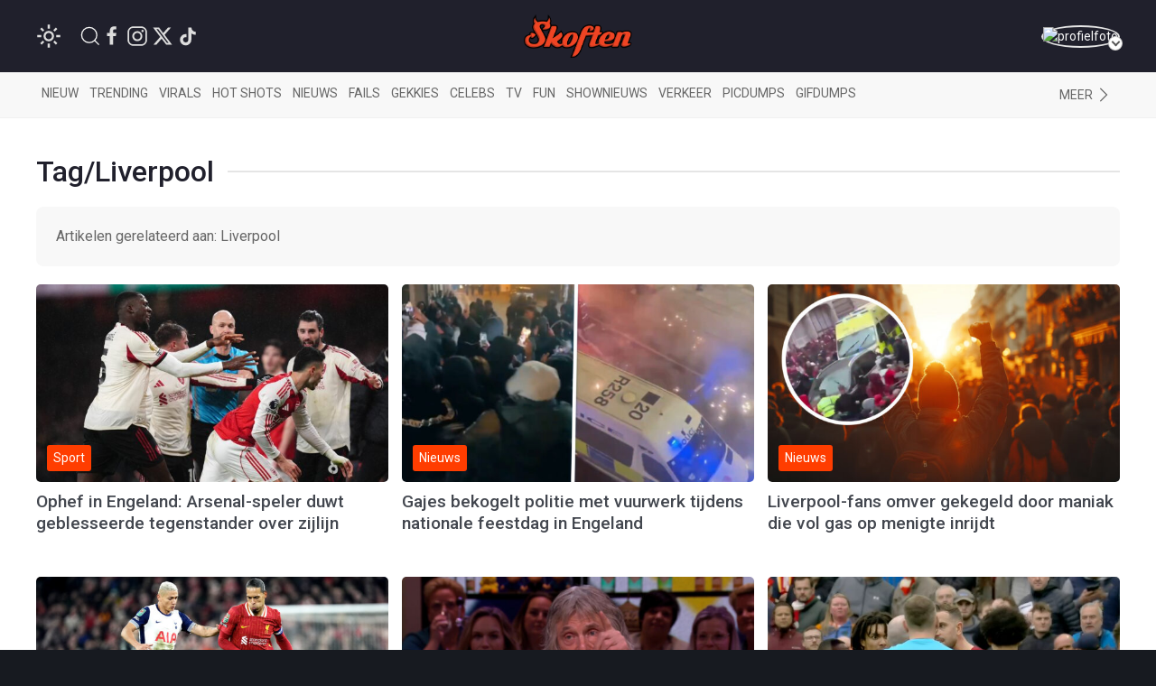

--- FILE ---
content_type: text/html; charset=UTF-8
request_url: https://www.skoften.net/tags/liverpool
body_size: 14557
content:
<!DOCTYPE html><html lang="nl-NL" class=""><head><title>Liverpool - Skoften</title><meta charset="utf-8"><meta http-equiv="content-language" content="nl"><meta name="viewport" content="width=device-width, initial-scale=1"><meta name="servert" value="web01" /><link rel="apple-touch-icon" sizes="180x180" href="/icons/apple-touch-icon.png"><link rel="icon" type="image/png" sizes="32x32" href="/icons/favicon-32x32.png"><link rel="icon" type="image/png" sizes="16x16" href="/icons/favicon-16x16.png"><link rel="manifest" href="/icons/site.webmanifest"><link rel="mask-icon" href="/icons/safari-pinned-tab.svg" color="#ff3d00"><link rel="shortcut icon" href="/icons/favicon.ico"><meta name="msapplication-TileColor" content="#da532c"><meta name="msapplication-config" content="/icons/browserconfig.xml"><meta name="theme-color" content="#ffffff"><meta name="content-rating" content="safe"/><meta name="content_rating" content="safe"/><link rel="preconnect" href="https://files.skoften.net" /><link rel="dns-prefetch" href="https://files.skoften.net" /><meta name="robots" content="index,follow"><meta name="robots" content="max-image-preview:large"><meta name="keywords" content="Liverpool"><meta name="description" content="Nieuws, video&#039;s en foto&#039;s over Liverpool"><meta name="author" content="Skoften" /><link rel="home" href="https://www.skoften.net/" /><link rel="canonical" href="https://www.skoften.net/tags/liverpool"><link rel="alternate" type="application/rss+xml" href="https://www.skoften.net/rss"><script>
	(function() {
	  var root = document.getElementsByTagName('html')[0];
	  var match = document.cookie.match(/(?:^|;\s*)darkTheme=(\d)/);
	  if (root && match && match[1] === "1") {
		root.classList.add('dark');
	  }
	  document.documentElement.classList.add('dark');
	})();
	</script><script src="https://imasdk.googleapis.com/js/sdkloader/ima3.js" async></script><meta property="fb:pages" content="247695898589655" /><meta property="fb:app_id" content="1781083008827569" /><meta property="og:locale" content="nl" /><meta property="og:site_name" content="Skoften" /><meta property="og:url" content="https://www.skoften.net/tags/liverpool" /><meta property="og:type" content="website" /><meta property="og:title" content="Liverpool - Skoften" /><meta property="og:description" content="Nieuws, video's en foto's over Liverpool" /><meta property="og:image" content="https://files.skoften.net/website/images/meta.jpg" /><meta property="og:image:width" content="1200" /><meta property="og:image:height" content="675" /><meta property="og:image:alt" content="Liverpool - Skoften"/><meta name="twitter:card" content="summary_large_image"><meta name="twitter:site" content="@Skoften"><meta name="twitter:creator" content="@Skoften"><meta name="twitter:title" content="Liverpool - Skoften"><meta name="twitter:description" content="Nieuws, video's en foto's over Liverpool"><meta name="twitter:image" content="https://files.skoften.net/website/images/meta.jpg"><!-- kilkaya meta --><link rel="preconnect" href="https://fonts.googleapis.com"><link rel="preconnect" href="https://fonts.gstatic.com" crossorigin><link href="https://fonts.googleapis.com/css2?family=Roboto:ital,wght@0,100;0,300;0,400;0,500;0,700;0,900;1,100;1,300;1,400;1,500;1,700;1,900&display=swap" rel="stylesheet"><style>

/* ---base --- */
:root {
	
	/* light */
	--background-color: #ffffff;
	--secondary-color: #20202C;
	--primary-text-color: #242424;
	--secondary-text-color: #8e8e8e;
	--tint-color: #ff3d00;
	--tint-color-hover: #ff6737;
	--default-container: #ffffff;
	--navbar-background-color: #f8f8f8;	
	--navbar-active-color: rgb(234, 234, 234);
	--heading-color: #20202C;
	--sub-heading-color: #20202C;
	--card-title: #43474f;
	--card-title-hover: #ff3d00;	
	--top-bar-color: #20202C;
	--card-description: rgb(102, 102, 102);
	--footer-section: #20202C;
	--hr-color: #e5e5e5;	
	--article-description-color: #555;
	--article-description-color-bold: #111;
	--alert-container-text-color: inherit;
	--sub-category-label-background: rgb(239, 239, 239);
	--sub-category-label-text: blue;
	--poll-background-color: rgb(244, 244, 244);
	--card-video-heading-color: #0d1c2a;
	
	/* dark */
	--background-color-dark: #171a20;
	--section-default-background-dark: #171a20;
	--navbar-background-color-dark: rgb(15, 18, 24);
	--top-bar-color-dark: #040408;	
}

[v-cloak] {
  display: none;
}

html {
	font-family: "Roboto","Helvetica Neue", HelveticaNeue,Helvetica,Arial,ArialMT,sans-serif !important;		
	background-color: var(--background-color);
	height: 100%;
}
body {
	min-height: 100%;
	padding: 0;
	background-color: var(--background-color);
}

.seo-hidden {
	position: absolute;
	width: 1px;
	height: 1px;
	padding: 0;
	margin: -1px;
	overflow: hidden;
	clip: rect(0, 0, 0, 0);
	white-space: nowrap;
	border: 0;
}

/* dark */
body.dark {
	background-color: var(--background-color-dark);
}
body.dark #header {
	background-color: var(--top-bar-color-dark);
}
body.dark #sub-header {
	background-color: var(--navbar-background-color-dark);
}
body.dark .uk-section-default {
	background-color: var(--section-default-background-dark);
}

/* off canvas */
#offcanvas-overlay-admin-panel .uk-offcanvas-bar {
	min-width: 500px;
}

/* ---CMP --- */
#cmpwrapper .cmpboxrecall {
	display: none !important;
}
#skoftennet-Video-Outstream {
	min-height: unset !important;
}
.qc-cmp2-persistent-link {
	display: none !important;
}

/* --- header --- */
#header {
	position: sticky;
	top: 0;	
	max-height: 80px;
	background-color: var(--top-bar-color);
	z-index: 2001;
}

/* --- sub header --- */
#sub-header {
	position: sticky;
	top: 80px;	
	max-height: 50px;
	transition: top 0.5s;
	z-index: 2000;
	background-color: var(--navbar-background-color);
}

/* --- top bar --- */
.topbar .uk-navbar-item {
	color: rgb(250, 250, 250) !important;
	font-weight: normal;
}
.topbar .uk-navbar-item svg {
	fill: white;
}
.topbar .uk-navbar-item a {
	color: rgb(250, 250, 250) !important;
}
.topbar .uk-navbar-item.user .username a {
	color: var(--tint-color) !important;
}

/* --- full width container --- */
.full-container {
	background-color: var(--background-color);
	overflow: hidden;
}

/* ---uikit --- */
.uk-offcanvas {
	z-index: 1005 !important;
}	
.uk-dropdown {
	display: none;
}
.uk-modal {
	z-index: 10000 !important;
}
			
/* --- category bar --- */
.categorybar .category-scroll {
	overflow-x: auto;
	-webkit-overflow-scrolling: touch; /* smooth momentum on iOS */
}

.categorybar .category-scroll .category-items {
	display: flex;
	flex-wrap: nowrap;
	white-space: nowrap;
}

.categorybar .category-scroll .category-items .uk-navbar-item {
	flex: 0 0 auto;              /* don’t shrink */
	border-bottom: 3px solid transparent; /* reserve space for hover/active */
	transition: border-color 0.2s ease;
}

.categorybar .category-scroll .category-items .uk-navbar-item:hover,
.categorybar .category-scroll .category-items .uk-navbar-item.active {
	border-bottom-color: #ff3300; /* hover/active underline color */
}

/* ---article container --- */
.article-container {
	/*max-width: 850px !important;*/
}

/* ---headings --- */

h1,
.uk-h1 {
	font-size: 2.0rem;
	line-height: 1.2;
}
h2,
.uk-h2 {
	font-size: 1.4rem;
	line-height: 1.3;
}
h3,
.uk-h3 {
	font-size: 1.2rem;
	line-height: 1.15;
}
h4,
.uk-h4 {
	font-size: 1.0rem;
	line-height: 1.0;
}
h5,
.uk-h5 {
	font-size: 16px;
	line-height: 1.0;
}

/* --- article card --- */
.article-card {
	overflow: hidden;
}
.article-card:not(.columned) {
	margin-bottom: 15px;
}
.article-card .title a {
	color: var(--card-title);
}
.article-card .title a:hover {
		color: var(--card-title-hover);
}

/* --- article card: default --- */
.article-card.default:not(.columned) {
	margin-bottom: 35px;
}
.article-card.default .thumbnail {
	border-radius: 5px;
}
.article-card.default .title {
	margin: 10px 0px 0px 0px;
	font-size: 1.8rem;
	font-weight: 500;
	margin-bottom: 2px;
}
.article-card.default .caption {
	color: var(--tint-color);
	font-size: 1.0rem;
}
.article-card.default .description {
	font-size: 1.1rem;
	line-height: 1.8rem;
	color: var(--card-description);
}
.article-card.default .category:not(.uk-label) {
	padding: 0px;
	font-size: 0.9rem;
	color: var(--tint-color);
}
.article-card.default .category {
	padding: 4px 7px;
}
.article-card.default .total-comments {
	background: white;
	color: rgb(37, 37, 37);
	padding: 4px 7px;
}
.article-card.default .members-only {
	padding: 4px 7px;
	color: white;
	margin-left: 6px;
	background: #ffba00;
}

/* --- article card: large --- */
.article-card.large {
	margin-bottom: 20px;
}
.article-card.large img.thumbnail {
	border-radius: 5px;
}
.article-card.large:not(.columned) .title {
	margin: 0;
	font-size: 1.8rem;
	font-weight: 500;
	margin-bottom: 2px;
}
.article-card.large .title a {
	color: var(--card-title);
}
.article-card.large .title a:hover {
		color: var(--card-title-hover);
}
.article-card.large .caption {
	color: var(--tint-color);
	font-size: 1.0rem;
}
.article-card.large .description {
	font-size: 1.0rem;
	line-height: 1.8rem;
	margin-top: 8px !important;
	color: var(--card-description);
}
.article-card.large .category {
	padding: 4px 7px;
}
.article-card.large .total-comments {
	background: white;
	color: rgb(37, 37, 37);
	padding: 4px 7px;
}
.article-card.large .members-only {
	padding: 4px 7px;
	color: white;
	margin-left: 6px;
	background: #ffba00;
}

/* --- article card: small --- */
.article-card.small {
	margin-bottom: 10px;
}
.article-card.small .title {
	font-size: 0.9rem;
	margin: 0;
	margin-top: 2px;
}
.article-card.small .description {
	font-size: 0.95rem;
	line-height: 1.2rem;
	color: var(--card-description);
	margin-bottom: 0px;
	margin-top: 5px;
}
.article-card.small .thumbnail {
	border-radius: 5px;
}
.article-card.small .category {
	font-size: 0.8rem;
	padding: 0px 0px;
	color: var(--tint-color);
}
.article-card.small .total-comments {
	font-size: 0.80rem;
	color: var(--secondary-text-color);
}
.article-card.small .total-comments i {
	color: var(--secondary-text-color);
	margin-left: 5px;
	font-size: 0.95rem;
}

/* --- article card: title-only --- */
.article-card.small.title-only {
	margin-bottom: 5px;
}
.article-card.small.title-only .title {
	font-weight: normal;
}
.article-card.small.title-only .title a {
	color: var(--secondary-text-color);
}
.article-card.small.title-only .title a:hover {
	color: var(--tint-color);
}

/* --- article card: mini --- */
.article-card.mini {
	margin-bottom: 5px;
}
.article-card.mini .title {
	font-weight: normal;
	font-size: 0.90rem;
	line-height: 1rem;
	margin: 0 0 5px 0;
}
.article-card.mini .title a {
	color: var(--secondary-text-color);
}
.article-card.mini .title a:hover {
	color: var(--tint-color);
}

/* --- article card: popular page --- */
.article-card.columned.popular .title {
	font-size: 1.2rem;
	font-weight: 500;
}

/* --- article card: sponsored article teaser in right column on desktop --- */
.article-card.sponsored-article-teaser-right-column .title {
	font-size: 1.3rem !important;
}
.article-card.sponsored-article-teaser-right-column .description {
	font-size: 0.95rem !important;
	line-height: 1.5rem !important;
}
.article-card.sponsored-article-teaser-right-column .description p {
	font-size: 0.95rem !important;
	line-height: 1.5rem !important;
}

/* --- cls placeholders to reserve ad space --- */
.article-container {
	overflow: visible !important;
}
.cls-placeholder-970-250 {
	border: solid 1px rgb(236, 236, 236);
	min-height: 250px;
	max-width: 1200px;
	margin: auto;
	position: relative;
}
.cls-placeholder-970-250 .cls-sticky {
	position: sticky;
	top: 80px;
}
.cls-placeholder-300-250 {
	border: solid 1px rgb(236, 236, 236);
	min-height: 250px;
	position: relative;
}
.cls-placeholder-336-280 {
	border: solid 1px rgb(236, 236, 236);
	min-height: 280px;
	position: relative;
}
.cls-placeholder-300-600 {
	border: solid 1px rgb(236, 236, 236);
	min-height: 600px;
	position: relative;
}
.cls-placeholder-300-600 .cls-sticky {
	position: sticky;
	top: 80px;
}
.cls-placeholder-160-600 {
	border: solid 1px rgb(236, 236, 236);
	min-height: 600px;
	position: relative;
}
.cls-placeholder-728-90 {
	border: solid 1px rgb(236, 236, 236);
	min-height: 90px;
	position: relative;
} 

/* 
	ads placeholders dark mode
 */
 
 body.dark .cls-placeholder-970-250, body.dark .cls-placeholder-300-250, body.dark .cls-placeholder-336-280, body.dark .cls-placeholder-300-600, body.dark .cls-placeholder-160-600, body.dark .cls-placeholder-728-90 {
	border: solid 1px rgb(51, 51, 51);
 }
</style><link rel="stylesheet" href="https://files.skoften.net/website/packages/uikit/uikit.theme.css?v=1743179438" /><script src="https://files.skoften.net/website/packages/uikit/uikit.min.js"></script><script src="https://files.skoften.net/website/packages/uikit/uikit-icons.min.js"></script><!-- vite --><script type="module">!function(){const e=document.createElement("link").relList;if(!(e&&e.supports&&e.supports("modulepreload"))){for(const e of document.querySelectorAll('link[rel="modulepreload"]'))r(e);new MutationObserver((e=>{for(const o of e)if("childList"===o.type)for(const e of o.addedNodes)if("LINK"===e.tagName&&"modulepreload"===e.rel)r(e);else if(e.querySelectorAll)for(const o of e.querySelectorAll("link[rel=modulepreload]"))r(o)})).observe(document,{childList:!0,subtree:!0})}function r(e){if(e.ep)return;e.ep=!0;const r=function(e){const r={};return e.integrity&&(r.integrity=e.integrity),e.referrerpolicy&&(r.referrerPolicy=e.referrerpolicy),"use-credentials"===e.crossorigin?r.credentials="include":"anonymous"===e.crossorigin?r.credentials="omit":r.credentials="same-origin",r}(e);fetch(e.href,r)}}();</script><script>!function(){var e=document.createElement("script");if(!("noModule"in e)&&"onbeforeload"in e){var t=!1;document.addEventListener("beforeload",(function(n){if(n.target===e)t=!0;else if(!n.target.hasAttribute("nomodule")||!t)return;n.preventDefault()}),!0),e.type="module",e.src=".",document.head.appendChild(e),e.remove()}}();</script><script src="https://files.skoften.net/website/dist/assets/polyfills-legacy-CV1P6S2a.js" nomodule onload="e=new CustomEvent(&#039;vite-script-loaded&#039;, {detail:{path: &#039;vite/legacy-polyfills-legacy&#039;}});document.dispatchEvent(e);"></script><script type="module" src="https://files.skoften.net/website/dist/assets/main-BPoDMb_o.js" crossorigin onload="e=new CustomEvent(&#039;vite-script-loaded&#039;, {detail:{path: &#039;src/main.js&#039;}});document.dispatchEvent(e);"></script><link href="https://files.skoften.net/website/dist/assets/vue-e3iNRKyE.js" rel="modulepreload" crossorigin><link href="https://files.skoften.net/website/dist/assets/vendor-ChhuM8s7.js" rel="modulepreload" crossorigin><link href="https://files.skoften.net/website/dist/assets/video-h_J4cMku.js" rel="modulepreload" crossorigin><link href="https://files.skoften.net/website/dist/assets/main-F-Opz7Ak.css" rel="stylesheet"><script src="https://files.skoften.net/website/dist/assets/main-legacy-CTIzr9sp.js" nomodule onload="e=new CustomEvent(&#039;vite-script-loaded&#039;, {detail:{path: &#039;src/main-legacy.js&#039;}});document.dispatchEvent(e);"></script><script type="text/javascript">
		window.csrfTokenName = "CRAFT_CSRF_TOKEN";
		window.csrfTokenValue = "KES9HDLmc1L2v3icO5Hwi1gYCiEPV3_uNEVNiEIFamZRHlj7PzUwWUMd2llbpBU_hOZAxnbbr7kJWXx4dhoM13gyKM8MYBpLBCw3v0VTZzM\u003D";
	</script><script>if(!("gdprAppliesGlobally" in window)){window.gdprAppliesGlobally=true}if(!("cmp_id" in window)||window.cmp_id<1){window.cmp_id=0}if(!("cmp_cdid" in window)){window.cmp_cdid="f30c66f47173f"}if(!("cmp_params" in window)){window.cmp_params=""}if(!("cmp_host" in window)){window.cmp_host="c.delivery.consentmanager.net"}if(!("cmp_cdn" in window)){window.cmp_cdn="cdn.consentmanager.net"}if(!("cmp_proto" in window)){window.cmp_proto="https:"}if(!("cmp_codesrc" in window)){window.cmp_codesrc="1"}window.cmp_getsupportedLangs=function(){var b=["DE","EN","FR","IT","NO","DA","FI","ES","PT","RO","BG","ET","EL","GA","HR","LV","LT","MT","NL","PL","SV","SK","SL","CS","HU","RU","SR","ZH","TR","UK","AR","BS","JA","CY"];if("cmp_customlanguages" in window){for(var a=0;a<window.cmp_customlanguages.length;a++){b.push(window.cmp_customlanguages[a].l.toUpperCase())}}return b};window.cmp_getRTLLangs=function(){var a=["AR"];if("cmp_customlanguages" in window){for(var b=0;b<window.cmp_customlanguages.length;b++){if("r" in window.cmp_customlanguages[b]&&window.cmp_customlanguages[b].r){a.push(window.cmp_customlanguages[b].l)}}}return a};window.cmp_getlang=function(a){if(typeof(a)!="boolean"){a=true}if(a&&typeof(cmp_getlang.usedlang)=="string"&&cmp_getlang.usedlang!==""){return cmp_getlang.usedlang}return window.cmp_getlangs()[0]};window.cmp_extractlang=function(a){if(a.indexOf("cmplang=")!=-1){a=a.substr(a.indexOf("cmplang=")+8,2).toUpperCase();if(a.indexOf("&")!=-1){a=a.substr(0,a.indexOf("&"))}}else{a=""}return a};window.cmp_getlangs=function(){var g=window.cmp_getsupportedLangs();var c=[];var f=location.hash;var e=location.search;var j="cmp_params" in window?window.cmp_params:"";var a="languages" in navigator?navigator.languages:[];if(cmp_extractlang(f)!=""){c.push(cmp_extractlang(f))}else{if(cmp_extractlang(e)!=""){c.push(cmp_extractlang(e))}else{if(cmp_extractlang(j)!=""){c.push(cmp_extractlang(j))}else{if("cmp_setlang" in window&&window.cmp_setlang!=""){c.push(window.cmp_setlang.toUpperCase())}else{if("cmp_langdetect" in window&&window.cmp_langdetect==1){c.push(window.cmp_getPageLang())}else{if(a.length>0){for(var d=0;d<a.length;d++){c.push(a[d])}}if("language" in navigator){c.push(navigator.language)}if("userLanguage" in navigator){c.push(navigator.userLanguage)}}}}}}var h=[];for(var d=0;d<c.length;d++){var b=c[d].toUpperCase();if(b.length<2){continue}if(g.indexOf(b)!=-1){h.push(b)}else{if(b.indexOf("-")!=-1){b=b.substr(0,2)}if(g.indexOf(b)!=-1){h.push(b)}}}if(h.length==0&&typeof(cmp_getlang.defaultlang)=="string"&&cmp_getlang.defaultlang!==""){return[cmp_getlang.defaultlang.toUpperCase()]}else{return h.length>0?h:["EN"]}};window.cmp_getPageLangs=function(){var a=window.cmp_getXMLLang();if(a!=""){a=[a.toUpperCase()]}else{a=[]}a=a.concat(window.cmp_getLangsFromURL());return a.length>0?a:["EN"]};window.cmp_getPageLang=function(){var a=window.cmp_getPageLangs();return a.length>0?a[0]:""};window.cmp_getLangsFromURL=function(){var c=window.cmp_getsupportedLangs();var b=location;var m="toUpperCase";var g=b.hostname[m]()+".";var a=b.pathname[m]()+"/";var f=[];for(var e=0;e<c.length;e++){var j=a.substring(0,c[e].length+1);if(g.substring(0,c[e].length+1)==c[e]+"."){f.push(c[e][m]())}else{if(c[e].length==5){var k=c[e].substring(3,5)+"-"+c[e].substring(0,2);if(g.substring(0,k.length+1)==k+"."){f.push(c[e][m]())}}else{if(j==c[e]+"/"||j=="/"+c[e]){f.push(c[e][m]())}else{if(j==c[e].replace("-","/")+"/"||j=="/"+c[e].replace("-","/")){f.push(c[e][m]())}else{if(c[e].length==5){var k=c[e].substring(3,5)+"-"+c[e].substring(0,2);var h=a.substring(0,k.length+1);if(h==k+"/"||h==k.replace("-","/")+"/"){f.push(c[e][m]())}}}}}}}return f};window.cmp_getXMLLang=function(){var c=document.getElementsByTagName("html");if(c.length>0){var c=c[0]}else{c=document.documentElement}if(c&&c.getAttribute){var a=c.getAttribute("xml:lang");if(typeof(a)!="string"||a==""){a=c.getAttribute("lang")}if(typeof(a)=="string"&&a!=""){var b=window.cmp_getsupportedLangs();return b.indexOf(a.toUpperCase())!=-1||b.indexOf(a.substr(0,2).toUpperCase())!=-1?a:""}else{return""}}};(function(){var C=document;var D=C.getElementsByTagName;var o=window;var t="";var h="";var k="";var E=function(e){var i="cmp_"+e;e="cmp"+e+"=";var d="";var l=e.length;var I=location;var J=I.hash;var w=I.search;var u=J.indexOf(e);var H=w.indexOf(e);if(u!=-1){d=J.substring(u+l,9999)}else{if(H!=-1){d=w.substring(H+l,9999)}else{return i in o&&typeof(o[i])!=="function"?o[i]:""}}var G=d.indexOf("&");if(G!=-1){d=d.substring(0,G)}return d};var j=E("lang");if(j!=""){t=j;k=t}else{if("cmp_getlang" in o){t=o.cmp_getlang().toLowerCase();h=o.cmp_getlangs().slice(0,3).join("_");k=o.cmp_getPageLangs().slice(0,3).join("_");if("cmp_customlanguages" in o){var m=o.cmp_customlanguages;for(var y=0;y<m.length;y++){var a=m[y].l.toLowerCase();if(a==t){t="en"}}}}}var q=("cmp_proto" in o)?o.cmp_proto:"https:";if(q!="http:"&&q!="https:"){q="https:"}var n=("cmp_ref" in o)?o.cmp_ref:location.href;if(n.length>300){n=n.substring(0,300)}var A=function(d){var K=C.createElement("script");K.setAttribute("data-cmp-ab","1");K.type="text/javascript";K.async=true;K.src=d;var J=["body","div","span","script","head"];var w="currentScript";var H="parentElement";var l="appendChild";var I="body";if(C[w]&&C[w][H]){C[w][H][l](K)}else{if(C[I]){C[I][l](K)}else{for(var u=0;u<J.length;u++){var G=D(J[u]);if(G.length>0){G[0][l](K);break}}}}};var b=E("design");var c=E("regulationkey");var z=E("gppkey");var s=E("att");var f=o.encodeURIComponent;var g=false;try{g=C.cookie.length>0}catch(B){g=false}var x=E("darkmode");if(x=="0"){x=0}else{if(x=="1"){x=1}else{try{if("matchMedia" in window&&window.matchMedia){var F=window.matchMedia("(prefers-color-scheme: dark)");if("matches" in F&&F.matches){x=1}}}catch(B){x=0}}}var p=q+"//"+o.cmp_host+"/delivery/cmp.php?";p+=("cmp_id" in o&&o.cmp_id>0?"id="+o.cmp_id:"")+("cmp_cdid" in o?"&cdid="+o.cmp_cdid:"")+"&h="+f(n);p+=(b!=""?"&cmpdesign="+f(b):"")+(c!=""?"&cmpregulationkey="+f(c):"")+(z!=""?"&cmpgppkey="+f(z):"");p+=(s!=""?"&cmpatt="+f(s):"")+("cmp_params" in o?"&"+o.cmp_params:"")+(g?"&__cmpfcc=1":"");p+=(x>0?"&cmpdarkmode=1":"");A(p+"&l="+f(t)+"&ls="+f(h)+"&lp="+f(k)+"&o="+(new Date()).getTime());var r="js";var v=E("debugunminimized")!=""?"":".min";if(E("debugcoverage")=="1"){r="instrumented";v=""}if(E("debugtest")=="1"){r="jstests";v=""}A(q+"//"+o.cmp_cdn+"/delivery/"+r+"/cmp_final"+v+".js")})();window.cmp_rc=function(c,b){var l="";try{l=document.cookie}catch(h){l=""}var j="";var f=0;var g=false;while(l!=""&&f<100){f++;while(l.substr(0,1)==" "){l=l.substr(1,l.length)}var k=l.substring(0,l.indexOf("="));if(l.indexOf(";")!=-1){var m=l.substring(l.indexOf("=")+1,l.indexOf(";"))}else{var m=l.substr(l.indexOf("=")+1,l.length)}if(c==k){j=m;g=true}var d=l.indexOf(";")+1;if(d==0){d=l.length}l=l.substring(d,l.length)}if(!g&&typeof(b)=="string"){j=b}return(j)};window.cmp_stub=function(){var a=arguments;__cmp.a=__cmp.a||[];if(!a.length){return __cmp.a}else{if(a[0]==="ping"){if(a[1]===2){a[2]({gdprApplies:gdprAppliesGlobally,cmpLoaded:false,cmpStatus:"stub",displayStatus:"hidden",apiVersion:"2.2",cmpId:31},true)}else{a[2](false,true)}}else{if(a[0]==="getUSPData"){a[2]({version:1,uspString:window.cmp_rc("__cmpccpausps","1---")},true)}else{if(a[0]==="getTCData"){__cmp.a.push([].slice.apply(a))}else{if(a[0]==="addEventListener"||a[0]==="removeEventListener"){__cmp.a.push([].slice.apply(a))}else{if(a.length==4&&a[3]===false){a[2]({},false)}else{__cmp.a.push([].slice.apply(a))}}}}}}};window.cmp_dsastub=function(){var a=arguments;a[0]="dsa."+a[0];window.cmp_gppstub(a)};window.cmp_gppstub=function(){var c=arguments;__gpp.q=__gpp.q||[];if(!c.length){return __gpp.q}var h=c[0];var g=c.length>1?c[1]:null;var f=c.length>2?c[2]:null;var a=null;var j=false;if(h==="ping"){a=window.cmp_gpp_ping();j=true}else{if(h==="addEventListener"){__gpp.e=__gpp.e||[];if(!("lastId" in __gpp)){__gpp.lastId=0}__gpp.lastId++;var d=__gpp.lastId;__gpp.e.push({id:d,callback:g});a={eventName:"listenerRegistered",listenerId:d,data:true,pingData:window.cmp_gpp_ping()};j=true}else{if(h==="removeEventListener"){__gpp.e=__gpp.e||[];a=false;for(var e=0;e<__gpp.e.length;e++){if(__gpp.e[e].id==f){__gpp.e[e].splice(e,1);a=true;break}}j=true}else{__gpp.q.push([].slice.apply(c))}}}if(a!==null&&typeof(g)==="function"){g(a,j)}};window.cmp_gpp_ping=function(){return{gppVersion:"1.1",cmpStatus:"stub",cmpDisplayStatus:"hidden",signalStatus:"not ready",supportedAPIs:["2:tcfeuv2","5:tcfcav1","7:usnat","8:usca","9:usva","10:usco","11:usut","12:usct"],cmpId:31,sectionList:[],applicableSections:[0],gppString:"",parsedSections:{}}};window.cmp_addFrame=function(b){if(!window.frames[b]){if(document.body){var a=document.createElement("iframe");a.style.cssText="display:none";if("cmp_cdn" in window&&"cmp_ultrablocking" in window&&window.cmp_ultrablocking>0){a.src="//"+window.cmp_cdn+"/delivery/empty.html"}a.name=b;a.setAttribute("title","Intentionally hidden, please ignore");a.setAttribute("role","none");a.setAttribute("tabindex","-1");document.body.appendChild(a)}else{window.setTimeout(window.cmp_addFrame,10,b)}}};window.cmp_msghandler=function(d){var a=typeof d.data==="string";try{var c=a?JSON.parse(d.data):d.data}catch(f){var c=null}if(typeof(c)==="object"&&c!==null&&"__cmpCall" in c){var b=c.__cmpCall;window.__cmp(b.command,b.parameter,function(h,g){var e={__cmpReturn:{returnValue:h,success:g,callId:b.callId}};d.source.postMessage(a?JSON.stringify(e):e,"*")})}if(typeof(c)==="object"&&c!==null&&"__uspapiCall" in c){var b=c.__uspapiCall;window.__uspapi(b.command,b.version,function(h,g){var e={__uspapiReturn:{returnValue:h,success:g,callId:b.callId}};d.source.postMessage(a?JSON.stringify(e):e,"*")})}if(typeof(c)==="object"&&c!==null&&"__tcfapiCall" in c){var b=c.__tcfapiCall;window.__tcfapi(b.command,b.version,function(h,g){var e={__tcfapiReturn:{returnValue:h,success:g,callId:b.callId}};d.source.postMessage(a?JSON.stringify(e):e,"*")},b.parameter)}if(typeof(c)==="object"&&c!==null&&"__gppCall" in c){var b=c.__gppCall;window.__gpp(b.command,function(h,g){var e={__gppReturn:{returnValue:h,success:g,callId:b.callId}};d.source.postMessage(a?JSON.stringify(e):e,"*")},"parameter" in b?b.parameter:null,"version" in b?b.version:1)}if(typeof(c)==="object"&&c!==null&&"__dsaCall" in c){var b=c.__dsaCall;window.__dsa(b.command,function(h,g){var e={__dsaReturn:{returnValue:h,success:g,callId:b.callId}};d.source.postMessage(a?JSON.stringify(e):e,"*")},"parameter" in b?b.parameter:null,"version" in b?b.version:1)}};window.cmp_setStub=function(a){if(!(a in window)||(typeof(window[a])!=="function"&&typeof(window[a])!=="object"&&(typeof(window[a])==="undefined"||window[a]!==null))){window[a]=window.cmp_stub;window[a].msgHandler=window.cmp_msghandler;window.addEventListener("message",window.cmp_msghandler,false)}};window.cmp_setGppStub=function(a){if(!(a in window)||(typeof(window[a])!=="function"&&typeof(window[a])!=="object"&&(typeof(window[a])==="undefined"||window[a]!==null))){window[a]=window.cmp_gppstub;window[a].msgHandler=window.cmp_msghandler;window.addEventListener("message",window.cmp_msghandler,false)}};if(!("cmp_noiframepixel" in window)){window.cmp_addFrame("__cmpLocator")}if((!("cmp_disableusp" in window)||!window.cmp_disableusp)&&!("cmp_noiframepixel" in window)){window.cmp_addFrame("__uspapiLocator")}if((!("cmp_disabletcf" in window)||!window.cmp_disabletcf)&&!("cmp_noiframepixel" in window)){window.cmp_addFrame("__tcfapiLocator")}if((!("cmp_disablegpp" in window)||!window.cmp_disablegpp)&&!("cmp_noiframepixel" in window)){window.cmp_addFrame("__gppLocator")}if((!("cmp_disabledsa" in window)||!window.cmp_disabledsa)&&!("cmp_noiframepixel" in window)){window.cmp_addFrame("__dsaLocator")}window.cmp_setStub("__cmp");if(!("cmp_disabletcf" in window)||!window.cmp_disabletcf){window.cmp_setStub("__tcfapi")}if(!("cmp_disableusp" in window)||!window.cmp_disableusp){window.cmp_setStub("__uspapi")}if(!("cmp_disablegpp" in window)||!window.cmp_disablegpp){window.cmp_setGppStub("__gpp")}if(!("cmp_disabledsa" in window)||!window.cmp_disabledsa){window.cmp_setGppStub("__dsa")};</script><!-- Global site tag (gtag.js) - Google Analytics --><script>
		window.dataLayer = window.dataLayer || [];
		function gtag() {
			dataLayer.push(arguments);
		}
		
		// Set default consent values
		gtag('consent', 'default', {
			'ad_storage': 'denied',
			'ad_user_data': 'denied',
			'ad_personalization': 'denied',
			'analytics_storage': 'granted',
			'functionality_storage': 'granted',
			'personalization_storage': 'denied',
			'security_storage': 'granted'
		});
		</script><script async src="https://www.googletagmanager.com/gtag/js?id=G-XDCQC1XF9X"></script><script>
			window.dataLayer = window.dataLayer || [];
			function gtag(){dataLayer.push(arguments);}
			gtag('js', new Date());
			gtag('config', 'G-XDCQC1XF9X');
		</script><script type="application/ld+json">
	{
	  "@context": "https://schema.org",
	  "@graph": [
		{
		  "@type": "WebSite",
		  "name": "Skoften",
		  "url": "https://www.skoften.net/",
		  "potentialAction": {
			"@type": "SearchAction",
			"target": "https://www.skoften.net/zoeken/{search_term_string}",
			"query-input": "required name=search_term_string"
		  }
		},
		{
		  "@type": "Organization",
		  "name": "Skoften",
		  "url": "https://www.skoften.net",
		  "logo": {
			"@type": "ImageObject",
			"url": "https://files.skoften.net/images/website/logo_square.png"
		  },
		  "sameAs": [
			"https://www.facebook.com/skoften",
			"https://www.instagram.com/skoften",
			"https://www.threads.com/@skoften",		
			"https://www.youtube.com/@skoften",
			"https://www.x.com/skoften",
			"https://www.tiktok.com/skoften"
		  ]
		}
	  ]
	}
	</script></head><body class="logged-out">

		<div 
		id="app" 
		data-device='{
			"isApp":  false
		}' 
		data-user='{
			"loggedIn": false, 
			"isRedactie": false, 
			"darkTheme": false
		}'
		>
	
							<video-modal-listener></video-modal-listener>
				
		
													
						
			<header id="header">		
				<div class="uk-container">
					<nav id="navbar" class="topbar uk-navbar uk-navbar-transparent" data-uk-navbar>
						
												<div class="uk-navbar-left nav-overlay">
		
														<div class="uk-navbar-item">
								<theme-switcher 
									:dark="false"
									:user-id="0"
								></theme-switcher>
							</div>
														
							<a class="uk-navbar-item uk-navbar-toggle uk-margin-left uk-visible@s" data-uk-search-icon
								data-uk-toggle="target: .nav-overlay; animation: uk-animation-fade" href="#">
							</a>
							<div class="uk-navbar-item uk-visible@s">
																									<a  
										style="margin-right: 4px" 
										href="https://www.facebook.com/skoften" 
										target="_blank" 
										uk-icon="facebook"
									>
									</a>
																	<a  
										style="margin-right: 4px" 
										href="https://www.instagram.com/skoften" 
										target="_blank" 
										uk-icon="instagram"
									>
									</a>
																	<a  
										style="margin-right: 4px" 
										href="https://www.x.com/skoften" 
										target="_blank" 
										uk-icon="twitter"
									>
									</a>
																	<a  
										style="margin-right: 4px" 
										href="https://www.tiktok.com/@skoften" 
										target="_blank" 
										uk-icon="tiktok"
									>
									</a>
															</div>
						</div>
						
												<div class="uk-navbar-center nav-overlay">
							<div class="uk-navbar-item uk-logo" href="/" title="Skoften">
								<div class="uk-hidden@s">
									

<div class="uk-text-center">
	<a href="/">	
		<img 
			src="https://files.skoften.net/website/images/logo-icon-round.png?v=2" 
			width="38"
			alt="Skoften logo"
		>
	</a>
</div>								</div>
								<div class="uk-visible@s">
									

<div class="uk-text-center">
	<a href="/">	
		<img 
			src="https://files.skoften.net/website/images/logo-text-orange.png?v=2" 
			width="120"
			alt="Skoften logo"
		>
	</a>
</div>								</div>
							</div>
						</div>
												
												<div class="uk-navbar-right nav-overlay">
						
																																																			
							<div class="uk-navbar-item user">
																	<a href="/aanmelden" class="avatar-link">
																	<div class="uk-inline uk-position-relative avatar-wrapper">
										<img src="https://files.skoften.net/avatars/skft-c62af67662fd6b494417589d2eb1e384.jpg" 
											alt="profielfoto" 
											class="uk-border-circle avatar-img" 
											width="42" height="42">
										<span class="avatar-arrow"></span>
									</div>
																	</a>
															</div>
						</div>

						
																								
												<div class="nav-overlay uk-navbar-left uk-flex-1" hidden>
							<div class="uk-navbar-item uk-width-expand">
								<form action="https://www.skoften.net/zoeken" method="get" class="uk-search uk-search-navbar uk-width-1-1">
									<input class="uk-search-input" type="search" name="q" placeholder="Zoeken...">
								</form>
							</div>
							<a class="uk-navbar-toggle" data-uk-close
								data-uk-toggle="target: .nav-overlay; animation: uk-animation-fade" href="#"></a>
						</div>
						
					</nav>
				</div>
			</header>
		
						
						
					
				<div class="full-container categories" id="sub-header">
					<div class="app-container uk-padding categories">
						<nav class="uk-navbar-container uk-navbar-transparent">
							<div class="categorybar uk-navbar categories">
																
								<div class="uk-navbar-left uk-width-expand">
									<div class="category-scroll">
										<div class="category-items">
											<a class="uk-navbar-item " href="https://www.skoften.net/">Nieuw</a>
											<a class="uk-navbar-item " href="https://www.skoften.net/trending/artikelen">Trending</a>
																						<a class="uk-navbar-item " href="https://www.skoften.net/categorie/virals">Virals</a>
											<a class="uk-navbar-item " href="https://www.skoften.net/categorie/hot-shots">Hot shots</a>
											<a class="uk-navbar-item " href="https://www.skoften.net/categorie/nieuws">Nieuws</a>
											<a class="uk-navbar-item " href="https://www.skoften.net/categorie/fails">Fails</a>
											<a class="uk-navbar-item " href="https://www.skoften.net/categorie/gekkies">Gekkies</a>
											<a class="uk-navbar-item " href="https://www.skoften.net/categorie/celebs">Celebs</a>
											<a class="uk-navbar-item " href="https://www.skoften.net/categorie/tv">tv</a>
											<a class="uk-navbar-item " href="https://www.skoften.net/categorie/fun">Fun</a>
											<a class="uk-navbar-item " href="https://www.skoften.net/categorie/shownieuws">Shownieuws</a>
											<a class="uk-navbar-item " href="https://www.skoften.net/categorie/verkeer">Verkeer</a>
											<a class="uk-navbar-item " href="https://www.skoften.net/categorie/picdumps">Picdumps</a>
											<a class="uk-navbar-item " href="https://www.skoften.net/categorie/gifdumps">Gifdumps</a>
										</div>
									</div>
								</div>
								<div class="uk-navbar-right uk-width-auto">
									<a class="uk-navbar-item" href="#" class="uk-icon-link" uk-icon="chevron-right" uk-toggle="target: #offcanvas-categories" title="Categories">
											<span class="uk-visible@s">Meer</span>
									</a>
								</div>
								
							</div>
						</nav>
					</div>
				</div>

								<aside id="offcanvas-categories" class="categories" uk-offcanvas="flip: true; overlay: true">
					<nav class="uk-offcanvas-bar">
						<div class="uk-padding-small">
							<button class="uk-offcanvas-close" type="button" aria-label="Close Categories" uk-close></button>
	
							<h2 class="uk-heading-bullet">Categorieën</h2>
														
							<section aria-label="Categorieën">
								<div class="uk-grid" uk-grid>
									<div class="uk-width-1-2">
										<ul class="uk-list">
											<li><a href="https://www.skoften.net/artikelen">Alle artikelen</a></li>
																							<li>
													<a href="https://www.skoften.net/categorie/artificial-intelligence">AI</a>
												</li>
																							<li>
													<a href="https://www.skoften.net/categorie/automotive">Automotive</a>
												</li>
																							<li>
													<a href="https://www.skoften.net/categorie/bizar">Bizar</a>
												</li>
																							<li>
													<a href="https://www.skoften.net/categorie/celebs">Celebs</a>
												</li>
																							<li>
													<a href="https://www.skoften.net/categorie/classic">Classics</a>
												</li>
																							<li>
													<a href="https://www.skoften.net/categorie/crypto">Crypto</a>
												</li>
																							<li>
													<a href="https://www.skoften.net/categorie/dieren">Dieren</a>
												</li>
																							<li>
													<a href="https://www.skoften.net/categorie/documentaires">Documentaire</a>
												</li>
																							<li>
													<a href="https://www.skoften.net/categorie/fails">Fails</a>
												</li>
																							<li>
													<a href="https://www.skoften.net/categorie/films-series">Films &amp; Series</a>
												</li>
																							<li>
													<a href="https://www.skoften.net/categorie/fun">Fun</a>
												</li>
																							<li>
													<a href="https://www.skoften.net/categorie/gaming">Gaming</a>
												</li>
																							<li>
													<a href="https://www.skoften.net/categorie/gekkies">Gekkies</a>
												</li>
																							<li>
													<a href="https://www.skoften.net/categorie/gifdumps">Gifdumps</a>
												</li>
																							<li>
													<a href="https://www.skoften.net/categorie/hot-shots">Hot shots</a>
												</li>
																							<li>
													<a href="https://www.skoften.net/categorie/influencers">Influencers</a>
												</li>
																							<li>
													<a href="https://www.skoften.net/categorie/klussen-met-klara">Klussen met klara</a>
												</li>
																					</ul>
									</div>
							
									<div class="uk-width-1-2">
										<ul class="uk-list">
																							<li>
													<a href="https://www.skoften.net/categorie/geweld">Knokken</a>
												</li>
																							<li>
													<a href="https://www.skoften.net/categorie/lifestyle">Lifestyle</a>
												</li>
																							<li>
													<a href="https://www.skoften.net/categorie/monsterhit">Monsterhits</a>
												</li>
																							<li>
													<a href="https://www.skoften.net/categorie/muziek">Muziek</a>
												</li>
																							<li>
													<a href="https://www.skoften.net/categorie/natuur">Natuur</a>
												</li>
																							<li>
													<a href="https://www.skoften.net/categorie/nieuws">Nieuws</a>
												</li>
																							<li>
													<a href="https://www.skoften.net/categorie/picdumps">Picdumps</a>
												</li>
																							<li>
													<a href="https://www.skoften.net/categorie/politiek">Politiek</a>
												</li>
																							<li>
													<a href="https://www.skoften.net/categorie/random">Random</a>
												</li>
																							<li>
													<a href="https://www.skoften.net/categorie/shownieuws">Shownieuws</a>
												</li>
																							<li>
													<a href="https://www.skoften.net/categorie/skoften-tv">Skoften.tv</a>
												</li>
																							<li>
													<a href="https://www.skoften.net/categorie/sloopservice">Sloopservice</a>
												</li>
																							<li>
													<a href="https://www.skoften.net/categorie/sport">Sport</a>
												</li>
																							<li>
													<a href="https://www.skoften.net/categorie/tech-gadgets">Tech</a>
												</li>
																							<li>
													<a href="https://www.skoften.net/categorie/tv">TV</a>
												</li>
																							<li>
													<a href="https://www.skoften.net/categorie/verkeer">Verkeer</a>
												</li>
																							<li>
													<a href="https://www.skoften.net/categorie/virals">Virals</a>
												</li>
																					</ul>
									</div>
								</div>
							</section>
	
							<h2 class="uk-heading-bullet">Typisch Skoften</h2>
							<ul class="uk-list">
								<li><a href="https://www.skoften.net/videos">Videokanaal</a></li>
								<li><a href="https://www.skoften.net/picdump">Eindeloze picdump</a></li>
								<li><a href="https://www.skoften.net/gifdump">Eindeloze gifdump</a></li>
								<li><a href="https://www.skoften.net/categorie/sloopservice">Sloopservice</a></li>
							</ul>
	
							<h2 class="uk-heading-bullet">Populaire picdumps</h2>
							<ul class="uk-list">
								<li><a href="https://www.skoften.net/categorie/tinder">Bizarre Tinderprofielen</a></li>
								<li><a href="https://www.skoften.net/categorie/mijn-man-is-een-prutser">Mijn man is een prutser</a></li>
								<li><a href="https://www.skoften.net/categorie/gesprekken">Marktplaats-gesprekken</a></li>
								<li><a href="https://www.skoften.net/categorie/photoshop">Photoshop fails</a></li>
								<li><a href="https://www.skoften.net/categorie/roasts">Roasts</a></li>
								<li><a href="https://www.skoften.net/categorie/hot-shots">Hot shots</a></li>										 
							</ul>
		
						</div>
					</nav>
				</aside>
				
			
		
							
				
		
		
		
		<div class="app-container tags uk-padding">
	
						
						
								
													
			
<div class="heading-container ">
	<h1 class="uk-heading uk-heading-line">
		<span>Tag/Liverpool</span>
	</h1>
</div>

			
									
													
						
													
									
							<div class="uk-alert uk-border-rounded uk-padding-medium">
					<p class="uk-margin-remove">Artikelen gerelateerd aan: Liverpool</p>
									</div>
				
			<div class="uk-grid-match uk-grid uk-grid-small">
							<div class="uk-width-1-3@m uk-width-1-2@s uk-width-1-1">
					
				


	


	<article class="article-card default in-grid">
				<figure class="uk-visible@s uk-relative">
			<a href="https://www.skoften.net/skft/4762760/ophef-in-engeland-arsenal-speler-duwt-geblesseerde-tegenstander-over-zijlijn">
				<img 
					class="thumbnail uk-width-1-1 lazy"
					data-src="https://files.skoften.net/thumbnails/4762760/_600x337_crop_center-center_82_line/asset-32d59f389562c7f7c7042d9a4e4069e7.jpg"
					alt="Ophef in Engeland: Arsenal-speler duwt geblesseerde tegenstander over zijlijn"
					loading="lazy"
					width="5445"
					height="3063"
				/>
				<noscript><img src="https://files.skoften.net/thumbnails/4762760/_600x337_crop_center-center_82_line/asset-32d59f389562c7f7c7042d9a4e4069e7.jpg" alt="Ophef in Engeland: Arsenal-speler duwt geblesseerde tegenstander over zijlijn"></noscript>
			</a>
			<figcaption style="position: absolute; bottom: 12px; left: 12px;">
									<span class="uk-label category uk-padding-xsmall">Sport</span>
							
											</figcaption>
		</figure>
				<div class="uk-grid uk-grid-small uk-flex-middle">
						<figure class="uk-width-auto uk-hidden@s" style="width: 140px">
				<div class="thumbnail-container" style="position: relative; width: 100%; padding-top: 62.5%;">
					<a href="https://www.skoften.net/skft/4762760/ophef-in-engeland-arsenal-speler-duwt-geblesseerde-tegenstander-over-zijlijn">					
						<img 
							data-src="https://files.skoften.net/thumbnails/4762760/_600x337_crop_center-center_82_line/asset-32d59f389562c7f7c7042d9a4e4069e7.jpg"
							class="uk-width-1-1 uk-border-rounded lazy"
							alt="Ophef in Engeland: Arsenal-speler duwt geblesseerde tegenstander over zijlijn"
							loading="lazy"
							style="position: absolute; top: 0; left: 0; width: 100%; height: 100%;"
						>
						<noscript><img src="https://files.skoften.net/thumbnails/4762760/_600x337_crop_center-center_82_line/asset-32d59f389562c7f7c7042d9a4e4069e7.jpg" alt="Ophef in Engeland: Arsenal-speler duwt geblesseerde tegenstander over zijlijn"></noscript>
					</a>
				</div>
			</figure>
						<div class="uk-width-expand">
									<span class="category uk-hidden@s">Sport</span>		
														
				<h2 class="title">
					<a href="https://www.skoften.net/skft/4762760/ophef-in-engeland-arsenal-speler-duwt-geblesseerde-tegenstander-over-zijlijn">Ophef in Engeland: Arsenal-speler duwt geblesseerde tegenstander over zijlijn</a>
				</h2>
							</div>
		</div>
	</article>

				</div>
				
									
													
							<div class="uk-width-1-3@m uk-width-1-2@s uk-width-1-1">
					
				


	


	<article class="article-card default in-grid">
				<figure class="uk-visible@s uk-relative">
			<a href="https://www.skoften.net/skft/4703192/gajes-bekogelt-politie-met-vuurwerk-tijdens-nationale-feestdag-in-engeland">
				<img 
					class="thumbnail uk-width-1-1 lazy"
					data-src="https://files.skoften.net/thumbnails/4703192/_600x337_crop_center-center_82_line/4703309/asset-ba68c527c836710fbe2b64204830afe9.jpg"
					alt="Gajes bekogelt politie met vuurwerk tijdens nationale feestdag in Engeland"
					loading="lazy"
					width="1280"
					height="720"
				/>
				<noscript><img src="https://files.skoften.net/thumbnails/4703192/_600x337_crop_center-center_82_line/4703309/asset-ba68c527c836710fbe2b64204830afe9.jpg" alt="Gajes bekogelt politie met vuurwerk tijdens nationale feestdag in Engeland"></noscript>
			</a>
			<figcaption style="position: absolute; bottom: 12px; left: 12px;">
									<span class="uk-label category uk-padding-xsmall">Nieuws</span>
							
											</figcaption>
		</figure>
				<div class="uk-grid uk-grid-small uk-flex-middle">
						<figure class="uk-width-auto uk-hidden@s" style="width: 140px">
				<div class="thumbnail-container" style="position: relative; width: 100%; padding-top: 62.5%;">
					<a href="https://www.skoften.net/skft/4703192/gajes-bekogelt-politie-met-vuurwerk-tijdens-nationale-feestdag-in-engeland">					
						<img 
							data-src="https://files.skoften.net/thumbnails/4703192/_600x337_crop_center-center_82_line/4703309/asset-ba68c527c836710fbe2b64204830afe9.jpg"
							class="uk-width-1-1 uk-border-rounded lazy"
							alt="Gajes bekogelt politie met vuurwerk tijdens nationale feestdag in Engeland"
							loading="lazy"
							style="position: absolute; top: 0; left: 0; width: 100%; height: 100%;"
						>
						<noscript><img src="https://files.skoften.net/thumbnails/4703192/_600x337_crop_center-center_82_line/4703309/asset-ba68c527c836710fbe2b64204830afe9.jpg" alt="Gajes bekogelt politie met vuurwerk tijdens nationale feestdag in Engeland"></noscript>
					</a>
				</div>
			</figure>
						<div class="uk-width-expand">
									<span class="category uk-hidden@s">Nieuws</span>		
														
				<h2 class="title">
					<a href="https://www.skoften.net/skft/4703192/gajes-bekogelt-politie-met-vuurwerk-tijdens-nationale-feestdag-in-engeland">Gajes bekogelt politie met vuurwerk tijdens nationale feestdag in Engeland</a>
				</h2>
							</div>
		</div>
	</article>

				</div>
				
									
													
							<div class="uk-width-1-3@m uk-width-1-2@s uk-width-1-1">
					
				


	


	<article class="article-card default in-grid">
				<figure class="uk-visible@s uk-relative">
			<a href="https://www.skoften.net/skft/4516501/liverpool-fans-omver-gekegeld-door-maniak-die-vol-gas-op-menigte-inrijdt">
				<img 
					class="thumbnail uk-width-1-1 lazy"
					data-src="https://files.skoften.net/thumbnails/4516501/_600x337_crop_center-center_82_line/4516526/asset-384e03187b064901655ac7ab5bae2511.jpg"
					alt="Liverpool-fans omver gekegeld door maniak die vol gas op menigte inrijdt"
					loading="lazy"
					width="1280"
					height="720"
				/>
				<noscript><img src="https://files.skoften.net/thumbnails/4516501/_600x337_crop_center-center_82_line/4516526/asset-384e03187b064901655ac7ab5bae2511.jpg" alt="Liverpool-fans omver gekegeld door maniak die vol gas op menigte inrijdt"></noscript>
			</a>
			<figcaption style="position: absolute; bottom: 12px; left: 12px;">
									<span class="uk-label category uk-padding-xsmall">Nieuws</span>
							
											</figcaption>
		</figure>
				<div class="uk-grid uk-grid-small uk-flex-middle">
						<figure class="uk-width-auto uk-hidden@s" style="width: 140px">
				<div class="thumbnail-container" style="position: relative; width: 100%; padding-top: 62.5%;">
					<a href="https://www.skoften.net/skft/4516501/liverpool-fans-omver-gekegeld-door-maniak-die-vol-gas-op-menigte-inrijdt">					
						<img 
							data-src="https://files.skoften.net/thumbnails/4516501/_600x337_crop_center-center_82_line/4516526/asset-384e03187b064901655ac7ab5bae2511.jpg"
							class="uk-width-1-1 uk-border-rounded lazy"
							alt="Liverpool-fans omver gekegeld door maniak die vol gas op menigte inrijdt"
							loading="lazy"
							style="position: absolute; top: 0; left: 0; width: 100%; height: 100%;"
						>
						<noscript><img src="https://files.skoften.net/thumbnails/4516501/_600x337_crop_center-center_82_line/4516526/asset-384e03187b064901655ac7ab5bae2511.jpg" alt="Liverpool-fans omver gekegeld door maniak die vol gas op menigte inrijdt"></noscript>
					</a>
				</div>
			</figure>
						<div class="uk-width-expand">
									<span class="category uk-hidden@s">Nieuws</span>		
														
				<h2 class="title">
					<a href="https://www.skoften.net/skft/4516501/liverpool-fans-omver-gekegeld-door-maniak-die-vol-gas-op-menigte-inrijdt">Liverpool-fans omver gekegeld door maniak die vol gas op menigte inrijdt</a>
				</h2>
							</div>
		</div>
	</article>

				</div>
				
														<div class="uk-width-1-1">
						<div v-show="device.desktop" class="uk-text-center uk-margin-bottom">
							<div class="r89-desktop-billboard-atf"></div> 
							<div id="skoften.net_ros_970x250"></div>
						</div>
						<div v-show="device.mobile" class="uk-text-center uk-margin-bottom">
							<div class="r89-mobile-billboard-top"></div>
							<div id="skoften.net_mobile_300x250_top"></div>
						</div>
					</div>
									
													
							<div class="uk-width-1-3@m uk-width-1-2@s uk-width-1-1">
					
				


	


	<article class="article-card default in-grid">
				<figure class="uk-visible@s uk-relative">
			<a href="https://www.skoften.net/skft/4395038/virgil-van-dijk-gaat-viraal-na-onsportieve-actie-op-richarlison-tijdens-de-league-cup">
				<img 
					class="thumbnail uk-width-1-1 lazy"
					data-src="https://files.skoften.net/thumbnails/4395094/_600x337_crop_center-center_82_line/asset-ff1c66acecd6771afce119da5c65872f.jpg"
					alt="Virgil van Dijk gaat viraal na &#039;onsportieve actie&#039; op Richarlison tijdens de League Cup"
					loading="lazy"
					width="1280"
					height="720"
				/>
				<noscript><img src="https://files.skoften.net/thumbnails/4395094/_600x337_crop_center-center_82_line/asset-ff1c66acecd6771afce119da5c65872f.jpg" alt="Virgil van Dijk gaat viraal na &#039;onsportieve actie&#039; op Richarlison tijdens de League Cup"></noscript>
			</a>
			<figcaption style="position: absolute; bottom: 12px; left: 12px;">
									<span class="uk-label category uk-padding-xsmall">Sport</span>
							
											</figcaption>
		</figure>
				<div class="uk-grid uk-grid-small uk-flex-middle">
						<figure class="uk-width-auto uk-hidden@s" style="width: 140px">
				<div class="thumbnail-container" style="position: relative; width: 100%; padding-top: 62.5%;">
					<a href="https://www.skoften.net/skft/4395038/virgil-van-dijk-gaat-viraal-na-onsportieve-actie-op-richarlison-tijdens-de-league-cup">					
						<img 
							data-src="https://files.skoften.net/thumbnails/4395094/_600x337_crop_center-center_82_line/asset-ff1c66acecd6771afce119da5c65872f.jpg"
							class="uk-width-1-1 uk-border-rounded lazy"
							alt="Virgil van Dijk gaat viraal na &#039;onsportieve actie&#039; op Richarlison tijdens de League Cup"
							loading="lazy"
							style="position: absolute; top: 0; left: 0; width: 100%; height: 100%;"
						>
						<noscript><img src="https://files.skoften.net/thumbnails/4395094/_600x337_crop_center-center_82_line/asset-ff1c66acecd6771afce119da5c65872f.jpg" alt="Virgil van Dijk gaat viraal na &#039;onsportieve actie&#039; op Richarlison tijdens de League Cup"></noscript>
					</a>
				</div>
			</figure>
						<div class="uk-width-expand">
									<span class="category uk-hidden@s">Sport</span>		
														
				<h2 class="title">
					<a href="https://www.skoften.net/skft/4395038/virgil-van-dijk-gaat-viraal-na-onsportieve-actie-op-richarlison-tijdens-de-league-cup">Virgil van Dijk gaat viraal na &#039;onsportieve actie&#039; op Richarlison tijdens de League Cup</a>
				</h2>
							</div>
		</div>
	</article>

				</div>
				
									
													
							<div class="uk-width-1-3@m uk-width-1-2@s uk-width-1-1">
					
				


	


	<article class="article-card default in-grid">
				<figure class="uk-visible@s uk-relative">
			<a href="https://www.skoften.net/skft/3233391/uiteraard-ging-ook-johan-derksen-los-op-het-nederlandse-optreden-op-het-songfestival">
				<img 
					class="thumbnail uk-width-1-1 lazy"
					data-src="https://files.skoften.net/thumbnails/3233391/_600x337_crop_center-center_82_line/skft-f9b5cf843a1193eda3aeb7d7fd91f1fb.jpg"
					alt="Uiteraard ging ook Johan Derksen los op het Nederlandse optreden op het Songfestival"
					loading="lazy"
					width="1280"
					height="720"
				/>
				<noscript><img src="https://files.skoften.net/thumbnails/3233391/_600x337_crop_center-center_82_line/skft-f9b5cf843a1193eda3aeb7d7fd91f1fb.jpg" alt="Uiteraard ging ook Johan Derksen los op het Nederlandse optreden op het Songfestival"></noscript>
			</a>
			<figcaption style="position: absolute; bottom: 12px; left: 12px;">
									<span class="uk-label category uk-padding-xsmall">TV</span>
							
											</figcaption>
		</figure>
				<div class="uk-grid uk-grid-small uk-flex-middle">
						<figure class="uk-width-auto uk-hidden@s" style="width: 140px">
				<div class="thumbnail-container" style="position: relative; width: 100%; padding-top: 62.5%;">
					<a href="https://www.skoften.net/skft/3233391/uiteraard-ging-ook-johan-derksen-los-op-het-nederlandse-optreden-op-het-songfestival">					
						<img 
							data-src="https://files.skoften.net/thumbnails/3233391/_600x337_crop_center-center_82_line/skft-f9b5cf843a1193eda3aeb7d7fd91f1fb.jpg"
							class="uk-width-1-1 uk-border-rounded lazy"
							alt="Uiteraard ging ook Johan Derksen los op het Nederlandse optreden op het Songfestival"
							loading="lazy"
							style="position: absolute; top: 0; left: 0; width: 100%; height: 100%;"
						>
						<noscript><img src="https://files.skoften.net/thumbnails/3233391/_600x337_crop_center-center_82_line/skft-f9b5cf843a1193eda3aeb7d7fd91f1fb.jpg" alt="Uiteraard ging ook Johan Derksen los op het Nederlandse optreden op het Songfestival"></noscript>
					</a>
				</div>
			</figure>
						<div class="uk-width-expand">
									<span class="category uk-hidden@s">TV</span>		
														
				<h2 class="title">
					<a href="https://www.skoften.net/skft/3233391/uiteraard-ging-ook-johan-derksen-los-op-het-nederlandse-optreden-op-het-songfestival">Uiteraard ging ook Johan Derksen los op het Nederlandse optreden op het Songfestival</a>
				</h2>
							</div>
		</div>
	</article>

				</div>
				
									
													
							<div class="uk-width-1-3@m uk-width-1-2@s uk-width-1-1">
					
				


	


	<article class="article-card default in-grid">
				<figure class="uk-visible@s uk-relative">
			<a href="https://www.skoften.net/skft/3134017/whut-grensrechter-geeft-liverpool-verdediger-andrew-robertson-elleboog-slachtoffer-krijgt-geel">
				<img 
					class="thumbnail uk-width-1-1 lazy"
					data-src="https://files.skoften.net/thumbnails/3134017/_600x337_crop_center-center_82_line/3134063/skft-5a1de48a3393c2b117808e38e3f7f934.jpg"
					alt="Whut: grensrechter geeft Liverpool-verdediger Andrew Robertson elleboog, slachtoffer krijgt geel"
					loading="lazy"
					width="2548"
					height="1426"
				/>
				<noscript><img src="https://files.skoften.net/thumbnails/3134017/_600x337_crop_center-center_82_line/3134063/skft-5a1de48a3393c2b117808e38e3f7f934.jpg" alt="Whut: grensrechter geeft Liverpool-verdediger Andrew Robertson elleboog, slachtoffer krijgt geel"></noscript>
			</a>
			<figcaption style="position: absolute; bottom: 12px; left: 12px;">
									<span class="uk-label category uk-padding-xsmall">Sport</span>
							
											</figcaption>
		</figure>
				<div class="uk-grid uk-grid-small uk-flex-middle">
						<figure class="uk-width-auto uk-hidden@s" style="width: 140px">
				<div class="thumbnail-container" style="position: relative; width: 100%; padding-top: 62.5%;">
					<a href="https://www.skoften.net/skft/3134017/whut-grensrechter-geeft-liverpool-verdediger-andrew-robertson-elleboog-slachtoffer-krijgt-geel">					
						<img 
							data-src="https://files.skoften.net/thumbnails/3134017/_600x337_crop_center-center_82_line/3134063/skft-5a1de48a3393c2b117808e38e3f7f934.jpg"
							class="uk-width-1-1 uk-border-rounded lazy"
							alt="Whut: grensrechter geeft Liverpool-verdediger Andrew Robertson elleboog, slachtoffer krijgt geel"
							loading="lazy"
							style="position: absolute; top: 0; left: 0; width: 100%; height: 100%;"
						>
						<noscript><img src="https://files.skoften.net/thumbnails/3134017/_600x337_crop_center-center_82_line/3134063/skft-5a1de48a3393c2b117808e38e3f7f934.jpg" alt="Whut: grensrechter geeft Liverpool-verdediger Andrew Robertson elleboog, slachtoffer krijgt geel"></noscript>
					</a>
				</div>
			</figure>
						<div class="uk-width-expand">
									<span class="category uk-hidden@s">Sport</span>		
														
				<h2 class="title">
					<a href="https://www.skoften.net/skft/3134017/whut-grensrechter-geeft-liverpool-verdediger-andrew-robertson-elleboog-slachtoffer-krijgt-geel">Whut: grensrechter geeft Liverpool-verdediger Andrew Robertson elleboog, slachtoffer krijgt geel</a>
				</h2>
							</div>
		</div>
	</article>

				</div>
				
									
													
							<div class="uk-width-1-3@m uk-width-1-2@s uk-width-1-1">
					
				


	


	<article class="article-card default in-grid">
				<figure class="uk-visible@s uk-relative">
			<a href="https://www.skoften.net/skft/2992996/anabolenhaantjes-gaan-in-een-sportschool-in-liverpool-met-elkaar-op-de-vuist">
				<img 
					class="thumbnail uk-width-1-1 lazy"
					data-src="https://files.skoften.net/thumbnails/2992996/_600x337_crop_center-center_82_line/smart-object-AFBEELDING3.jpg"
					alt="Anabolenhaantjes gaan in een sportschool in Liverpool met elkaar op de vuist"
					loading="lazy"
					width="1280"
					height="720"
				/>
				<noscript><img src="https://files.skoften.net/thumbnails/2992996/_600x337_crop_center-center_82_line/smart-object-AFBEELDING3.jpg" alt="Anabolenhaantjes gaan in een sportschool in Liverpool met elkaar op de vuist"></noscript>
			</a>
			<figcaption style="position: absolute; bottom: 12px; left: 12px;">
									<span class="uk-label category uk-padding-xsmall">Knokken</span>
							
											</figcaption>
		</figure>
				<div class="uk-grid uk-grid-small uk-flex-middle">
						<figure class="uk-width-auto uk-hidden@s" style="width: 140px">
				<div class="thumbnail-container" style="position: relative; width: 100%; padding-top: 62.5%;">
					<a href="https://www.skoften.net/skft/2992996/anabolenhaantjes-gaan-in-een-sportschool-in-liverpool-met-elkaar-op-de-vuist">					
						<img 
							data-src="https://files.skoften.net/thumbnails/2992996/_600x337_crop_center-center_82_line/smart-object-AFBEELDING3.jpg"
							class="uk-width-1-1 uk-border-rounded lazy"
							alt="Anabolenhaantjes gaan in een sportschool in Liverpool met elkaar op de vuist"
							loading="lazy"
							style="position: absolute; top: 0; left: 0; width: 100%; height: 100%;"
						>
						<noscript><img src="https://files.skoften.net/thumbnails/2992996/_600x337_crop_center-center_82_line/smart-object-AFBEELDING3.jpg" alt="Anabolenhaantjes gaan in een sportschool in Liverpool met elkaar op de vuist"></noscript>
					</a>
				</div>
			</figure>
						<div class="uk-width-expand">
									<span class="category uk-hidden@s">Knokken</span>		
														
				<h2 class="title">
					<a href="https://www.skoften.net/skft/2992996/anabolenhaantjes-gaan-in-een-sportschool-in-liverpool-met-elkaar-op-de-vuist">Anabolenhaantjes gaan in een sportschool in Liverpool met elkaar op de vuist</a>
				</h2>
							</div>
		</div>
	</article>

				</div>
				
									
													
							<div class="uk-width-1-3@m uk-width-1-2@s uk-width-1-1">
					
				


	


	<article class="article-card default in-grid">
				<figure class="uk-visible@s uk-relative">
			<a href="https://www.skoften.net/skft/2328859/youtuber-trekt-real-madrid-outfit-aan-en-viert-overwinning-met-spelers-op-het-veld">
				<img 
					class="thumbnail uk-width-1-1 lazy"
					data-src="https://files.skoften.net/thumbnails/2328859/_600x337_crop_center-center_82_line/skft-857f5ef8313058e256e639f341d58712.jpg"
					alt="YouTuber trekt Real Madrid-outfit aan en viert overwinning met spelers op het veld"
					loading="lazy"
					width="2552"
					height="1426"
				/>
				<noscript><img src="https://files.skoften.net/thumbnails/2328859/_600x337_crop_center-center_82_line/skft-857f5ef8313058e256e639f341d58712.jpg" alt="YouTuber trekt Real Madrid-outfit aan en viert overwinning met spelers op het veld"></noscript>
			</a>
			<figcaption style="position: absolute; bottom: 12px; left: 12px;">
									<span class="uk-label category uk-padding-xsmall">Sport</span>
							
											</figcaption>
		</figure>
				<div class="uk-grid uk-grid-small uk-flex-middle">
						<figure class="uk-width-auto uk-hidden@s" style="width: 140px">
				<div class="thumbnail-container" style="position: relative; width: 100%; padding-top: 62.5%;">
					<a href="https://www.skoften.net/skft/2328859/youtuber-trekt-real-madrid-outfit-aan-en-viert-overwinning-met-spelers-op-het-veld">					
						<img 
							data-src="https://files.skoften.net/thumbnails/2328859/_600x337_crop_center-center_82_line/skft-857f5ef8313058e256e639f341d58712.jpg"
							class="uk-width-1-1 uk-border-rounded lazy"
							alt="YouTuber trekt Real Madrid-outfit aan en viert overwinning met spelers op het veld"
							loading="lazy"
							style="position: absolute; top: 0; left: 0; width: 100%; height: 100%;"
						>
						<noscript><img src="https://files.skoften.net/thumbnails/2328859/_600x337_crop_center-center_82_line/skft-857f5ef8313058e256e639f341d58712.jpg" alt="YouTuber trekt Real Madrid-outfit aan en viert overwinning met spelers op het veld"></noscript>
					</a>
				</div>
			</figure>
						<div class="uk-width-expand">
									<span class="category uk-hidden@s">Sport</span>		
														
				<h2 class="title">
					<a href="https://www.skoften.net/skft/2328859/youtuber-trekt-real-madrid-outfit-aan-en-viert-overwinning-met-spelers-op-het-veld">YouTuber trekt Real Madrid-outfit aan en viert overwinning met spelers op het veld</a>
				</h2>
							</div>
		</div>
	</article>

				</div>
				
									
													
							<div class="uk-width-1-3@m uk-width-1-2@s uk-width-1-1">
					
				


	


	<article class="article-card default in-grid">
				<figure class="uk-visible@s uk-relative">
			<a href="https://www.skoften.net/skft/2328782/nieuwe-beelden-van-de-chaos-tijdens-de-cl-finale-boze-en-huilende-liverpool-fans">
				<img 
					class="thumbnail uk-width-1-1 lazy"
					data-src="https://files.skoften.net/thumbnails/2328782/_600x337_crop_center-center_82_line/skft-617854062dd934b1a8fdb2ef38be088a.jpg"
					alt="Nieuwe beelden van de chaos tijdens de CL-finale: boze en huilende Liverpool-fans"
					loading="lazy"
					width="1280"
					height="720"
				/>
				<noscript><img src="https://files.skoften.net/thumbnails/2328782/_600x337_crop_center-center_82_line/skft-617854062dd934b1a8fdb2ef38be088a.jpg" alt="Nieuwe beelden van de chaos tijdens de CL-finale: boze en huilende Liverpool-fans"></noscript>
			</a>
			<figcaption style="position: absolute; bottom: 12px; left: 12px;">
									<span class="uk-label category uk-padding-xsmall">Sport</span>
							
											</figcaption>
		</figure>
				<div class="uk-grid uk-grid-small uk-flex-middle">
						<figure class="uk-width-auto uk-hidden@s" style="width: 140px">
				<div class="thumbnail-container" style="position: relative; width: 100%; padding-top: 62.5%;">
					<a href="https://www.skoften.net/skft/2328782/nieuwe-beelden-van-de-chaos-tijdens-de-cl-finale-boze-en-huilende-liverpool-fans">					
						<img 
							data-src="https://files.skoften.net/thumbnails/2328782/_600x337_crop_center-center_82_line/skft-617854062dd934b1a8fdb2ef38be088a.jpg"
							class="uk-width-1-1 uk-border-rounded lazy"
							alt="Nieuwe beelden van de chaos tijdens de CL-finale: boze en huilende Liverpool-fans"
							loading="lazy"
							style="position: absolute; top: 0; left: 0; width: 100%; height: 100%;"
						>
						<noscript><img src="https://files.skoften.net/thumbnails/2328782/_600x337_crop_center-center_82_line/skft-617854062dd934b1a8fdb2ef38be088a.jpg" alt="Nieuwe beelden van de chaos tijdens de CL-finale: boze en huilende Liverpool-fans"></noscript>
					</a>
				</div>
			</figure>
						<div class="uk-width-expand">
									<span class="category uk-hidden@s">Sport</span>		
														
				<h2 class="title">
					<a href="https://www.skoften.net/skft/2328782/nieuwe-beelden-van-de-chaos-tijdens-de-cl-finale-boze-en-huilende-liverpool-fans">Nieuwe beelden van de chaos tijdens de CL-finale: boze en huilende Liverpool-fans</a>
				</h2>
							</div>
		</div>
	</article>

				</div>
				
									
					
										<div class="uk-width-1-1">
						<div v-show="device.desktop" class="uk-text-center  uk-margin-bottom">
							<div class="r89-desktop-billboard-btf-category"></div>
							<div id="skoften.net_ros_728x90_mid"></div>
						</div>
						<div v-show="device.mobile" class="uk-text-center uk-margin-bottom">
							<div class="r89-mobile-rectangle-low-category"></div>
							<div id="skoften.net_mobile_300x250_mid"></div>
						</div>	
					</div>
													
							<div class="uk-width-1-3@m uk-width-1-2@s uk-width-1-1">
					
				


	


	<article class="article-card default in-grid">
				<figure class="uk-visible@s uk-relative">
			<a href="https://www.skoften.net/skft/2322287/complete-chaos-voor-uitgestelde-finale-champions-league-tussen-liverpool-en-real-madrid">
				<img 
					class="thumbnail uk-width-1-1 lazy"
					data-src="https://files.skoften.net/thumbnails/2322287/_600x337_crop_center-center_82_line/skft-6370c7bb482c668ee0d3a9eee11720cf.jpg"
					alt="Complete chaos voor uitgestelde finale Champions League tussen Liverpool en Real Madrid"
					loading="lazy"
					width="1280"
					height="720"
				/>
				<noscript><img src="https://files.skoften.net/thumbnails/2322287/_600x337_crop_center-center_82_line/skft-6370c7bb482c668ee0d3a9eee11720cf.jpg" alt="Complete chaos voor uitgestelde finale Champions League tussen Liverpool en Real Madrid"></noscript>
			</a>
			<figcaption style="position: absolute; bottom: 12px; left: 12px;">
									<span class="uk-label category uk-padding-xsmall">Nieuws</span>
							
											</figcaption>
		</figure>
				<div class="uk-grid uk-grid-small uk-flex-middle">
						<figure class="uk-width-auto uk-hidden@s" style="width: 140px">
				<div class="thumbnail-container" style="position: relative; width: 100%; padding-top: 62.5%;">
					<a href="https://www.skoften.net/skft/2322287/complete-chaos-voor-uitgestelde-finale-champions-league-tussen-liverpool-en-real-madrid">					
						<img 
							data-src="https://files.skoften.net/thumbnails/2322287/_600x337_crop_center-center_82_line/skft-6370c7bb482c668ee0d3a9eee11720cf.jpg"
							class="uk-width-1-1 uk-border-rounded lazy"
							alt="Complete chaos voor uitgestelde finale Champions League tussen Liverpool en Real Madrid"
							loading="lazy"
							style="position: absolute; top: 0; left: 0; width: 100%; height: 100%;"
						>
						<noscript><img src="https://files.skoften.net/thumbnails/2322287/_600x337_crop_center-center_82_line/skft-6370c7bb482c668ee0d3a9eee11720cf.jpg" alt="Complete chaos voor uitgestelde finale Champions League tussen Liverpool en Real Madrid"></noscript>
					</a>
				</div>
			</figure>
						<div class="uk-width-expand">
									<span class="category uk-hidden@s">Nieuws</span>		
														
				<h2 class="title">
					<a href="https://www.skoften.net/skft/2322287/complete-chaos-voor-uitgestelde-finale-champions-league-tussen-liverpool-en-real-madrid">Complete chaos voor uitgestelde finale Champions League tussen Liverpool en Real Madrid</a>
				</h2>
							</div>
		</div>
	</article>

				</div>
				
									
													
							<div class="uk-width-1-3@m uk-width-1-2@s uk-width-1-1">
					
				


	


	<article class="article-card default in-grid">
				<figure class="uk-visible@s uk-relative">
			<a href="https://www.skoften.net/skft/2253281/mooie-beelden-staande-ovatie-voor-cristiano-ronaldo-van-fans-manchester-united-en-liverpool">
				<img 
					class="thumbnail uk-width-1-1 lazy"
					data-src="https://files.skoften.net/thumbnails/2253281/_600x337_crop_center-center_82_line/2253299/skft-0e343813baf62eb8cde7c391af2ce871.jpg"
					alt="Mooie beelden: staande ovatie voor Cristiano Ronaldo van fans Manchester United en Liverpool"
					loading="lazy"
					width="2548"
					height="1426"
				/>
				<noscript><img src="https://files.skoften.net/thumbnails/2253281/_600x337_crop_center-center_82_line/2253299/skft-0e343813baf62eb8cde7c391af2ce871.jpg" alt="Mooie beelden: staande ovatie voor Cristiano Ronaldo van fans Manchester United en Liverpool"></noscript>
			</a>
			<figcaption style="position: absolute; bottom: 12px; left: 12px;">
									<span class="uk-label category uk-padding-xsmall">Sport</span>
							
											</figcaption>
		</figure>
				<div class="uk-grid uk-grid-small uk-flex-middle">
						<figure class="uk-width-auto uk-hidden@s" style="width: 140px">
				<div class="thumbnail-container" style="position: relative; width: 100%; padding-top: 62.5%;">
					<a href="https://www.skoften.net/skft/2253281/mooie-beelden-staande-ovatie-voor-cristiano-ronaldo-van-fans-manchester-united-en-liverpool">					
						<img 
							data-src="https://files.skoften.net/thumbnails/2253281/_600x337_crop_center-center_82_line/2253299/skft-0e343813baf62eb8cde7c391af2ce871.jpg"
							class="uk-width-1-1 uk-border-rounded lazy"
							alt="Mooie beelden: staande ovatie voor Cristiano Ronaldo van fans Manchester United en Liverpool"
							loading="lazy"
							style="position: absolute; top: 0; left: 0; width: 100%; height: 100%;"
						>
						<noscript><img src="https://files.skoften.net/thumbnails/2253281/_600x337_crop_center-center_82_line/2253299/skft-0e343813baf62eb8cde7c391af2ce871.jpg" alt="Mooie beelden: staande ovatie voor Cristiano Ronaldo van fans Manchester United en Liverpool"></noscript>
					</a>
				</div>
			</figure>
						<div class="uk-width-expand">
									<span class="category uk-hidden@s">Sport</span>		
														
				<h2 class="title">
					<a href="https://www.skoften.net/skft/2253281/mooie-beelden-staande-ovatie-voor-cristiano-ronaldo-van-fans-manchester-united-en-liverpool">Mooie beelden: staande ovatie voor Cristiano Ronaldo van fans Manchester United en Liverpool</a>
				</h2>
							</div>
		</div>
	</article>

				</div>
				
									
													
							<div class="uk-width-1-3@m uk-width-1-2@s uk-width-1-1">
					
				


	


	<article class="article-card default in-grid">
				<figure class="uk-visible@s uk-relative">
			<a href="https://www.skoften.net/skft/1898337/vrouw-heldhaftige-taxichauffeur-uit-liverpool-reageert-politie-maakt-dader-bekend">
				<img 
					class="thumbnail uk-width-1-1 lazy"
					data-src="https://files.skoften.net/thumbnails/1898337/_600x337_crop_center-center_82_line/skft-df1210c3251bc9f5a0873390809e0eb1.jpg"
					alt="Vrouw heldhaftige taxichauffeur uit Liverpool reageert, politie maakt dader bekend"
					loading="lazy"
					width="1280"
					height="720"
				/>
				<noscript><img src="https://files.skoften.net/thumbnails/1898337/_600x337_crop_center-center_82_line/skft-df1210c3251bc9f5a0873390809e0eb1.jpg" alt="Vrouw heldhaftige taxichauffeur uit Liverpool reageert, politie maakt dader bekend"></noscript>
			</a>
			<figcaption style="position: absolute; bottom: 12px; left: 12px;">
									<span class="uk-label category uk-padding-xsmall">Nieuws</span>
							
											</figcaption>
		</figure>
				<div class="uk-grid uk-grid-small uk-flex-middle">
						<figure class="uk-width-auto uk-hidden@s" style="width: 140px">
				<div class="thumbnail-container" style="position: relative; width: 100%; padding-top: 62.5%;">
					<a href="https://www.skoften.net/skft/1898337/vrouw-heldhaftige-taxichauffeur-uit-liverpool-reageert-politie-maakt-dader-bekend">					
						<img 
							data-src="https://files.skoften.net/thumbnails/1898337/_600x337_crop_center-center_82_line/skft-df1210c3251bc9f5a0873390809e0eb1.jpg"
							class="uk-width-1-1 uk-border-rounded lazy"
							alt="Vrouw heldhaftige taxichauffeur uit Liverpool reageert, politie maakt dader bekend"
							loading="lazy"
							style="position: absolute; top: 0; left: 0; width: 100%; height: 100%;"
						>
						<noscript><img src="https://files.skoften.net/thumbnails/1898337/_600x337_crop_center-center_82_line/skft-df1210c3251bc9f5a0873390809e0eb1.jpg" alt="Vrouw heldhaftige taxichauffeur uit Liverpool reageert, politie maakt dader bekend"></noscript>
					</a>
				</div>
			</figure>
						<div class="uk-width-expand">
									<span class="category uk-hidden@s">Nieuws</span>		
														
				<h2 class="title">
					<a href="https://www.skoften.net/skft/1898337/vrouw-heldhaftige-taxichauffeur-uit-liverpool-reageert-politie-maakt-dader-bekend">Vrouw heldhaftige taxichauffeur uit Liverpool reageert, politie maakt dader bekend</a>
				</h2>
							</div>
		</div>
	</article>

				</div>
				
									
													
			 
			</div>
	
			<div class="uk-margin-medium-top">
	
	<ul class="uk-pagination uk-flex-center uk-width-1-1">
							<li><button class="uk-button uk-button-default uk-disabled uk-margin-right">terug</button></li>
			
					
		<li class="uk-active">
			<button class="uk-button uk-disabled">1</button>
		</li>
	
					<li><a class="uk-button " href="https://www.skoften.net/tags/liverpool/p2">2</a></li>
			
							<li><a href="https://www.skoften.net/tags/liverpool/p2" class="uk-button uk-button-primary  uk-margin-left">verder</a></li>
			</ul>
	
</div>
					
			
	</div>
		

		
				
										
				<div id="login-register-modal" class="uk-flex-top" uk-modal>
			<div class="uk-modal-dialog uk-modal-body uk-margin-auto-vertical">
				<button class="uk-modal-close-default" type="button" uk-close></button>
							
	

<login-register 
	:social-login="true"
			facebook-login-url="https://www.skoften.net/index.php?p=actions/social-login/auth/login&amp;redirect=fe3dbe1a6d25fd09bb1208fc62104ac36491ee714aa752ff51d605c6697bfca6/account/ingelogd&amp;provider=facebook"
			google-login-url="https://www.skoften.net/index.php?p=actions/social-login/auth/login&amp;redirect=fe3dbe1a6d25fd09bb1208fc62104ac36491ee714aa752ff51d605c6697bfca6/account/ingelogd&amp;provider=google"
			twitter-login-url="https://www.skoften.net/index.php?p=actions/social-login/auth/login&amp;redirect=fe3dbe1a6d25fd09bb1208fc62104ac36491ee714aa752ff51d605c6697bfca6/account/ingelogd&amp;provider=twitter"
			
	:is-app="false"
	return-url-web="/account/ingelogd" 
	return-url-app="/account/ingelogd?isApp=1"
	:gender-options="[{&quot;label&quot;:&quot;Man&quot;,&quot;value&quot;:&quot;male&quot;,&quot;default&quot;:&quot;&quot;},{&quot;label&quot;:&quot;Vrouw&quot;,&quot;value&quot;:&quot;female&quot;,&quot;default&quot;:&quot;&quot;}]"
	recaptcha-site-key="6LcFWJ0UAAAAAHNh268n7eKtF0r7NSPo0uw19AXr"
></login-register>			</div>
		</div>
		
				<div id="modal-members-only" class="uk-flex-top" uk-modal>
			<div class="uk-modal-dialog uk-margin-auto-vertical">
				<button class="uk-modal-close-default" type="button" uk-close></button>
				
				<div class="uk-modal-body">

				 	<h2>Alleen voor leden</h2>			
					Dit artikel is alleen te bekijken  als je bent ingelogd. Ben je dat niet, dan kan dat <a @click="loginRegister">hier</a>.
					Heb je nog geen account, maak die dan <a @click="loginRegister">hier</a> gratis aan. No strings attached en het is in een paar tellen geregeld. 
					<br /><br />
					Vragen? <a href="https://skft.nl/whatsapp" target="_blank">App</a> of <a href="/contact" target="_blank">mail</a> ons.
				</div>
				
				<div class="uk-modal-footer uk-text-right">
					<button class="uk-button uk-button-primary" type="button" @click="loginRegister">Aanmelden</button>
					&nbsp;
					<button class="uk-button uk-button-default uk-modal-close" type="button">Sluiten</button>
				</div>

			</div>
		</div>		

						
			
				
							
	</div>
	
			
<script>window.fbAsyncInit = function() {
				FB.init({
					appId      : '1781083008827569',
					cookie     : true,
					xfbml      : true,
					version    : 'v17.0'
				});	  
			};
	
			(function(d, s, id){
				var js, fjs = d.getElementsByTagName(s)[0];
				if (d.getElementById(id)) {return;}
				js = d.createElement(s); js.id = id;
				js.src = "https://connect.facebook.net/nl_NL/sdk.js";
				fjs.parentNode.insertBefore(js, fjs);
			}(document, 'script', 'facebook-jssdk'));</script></body>
</html>
